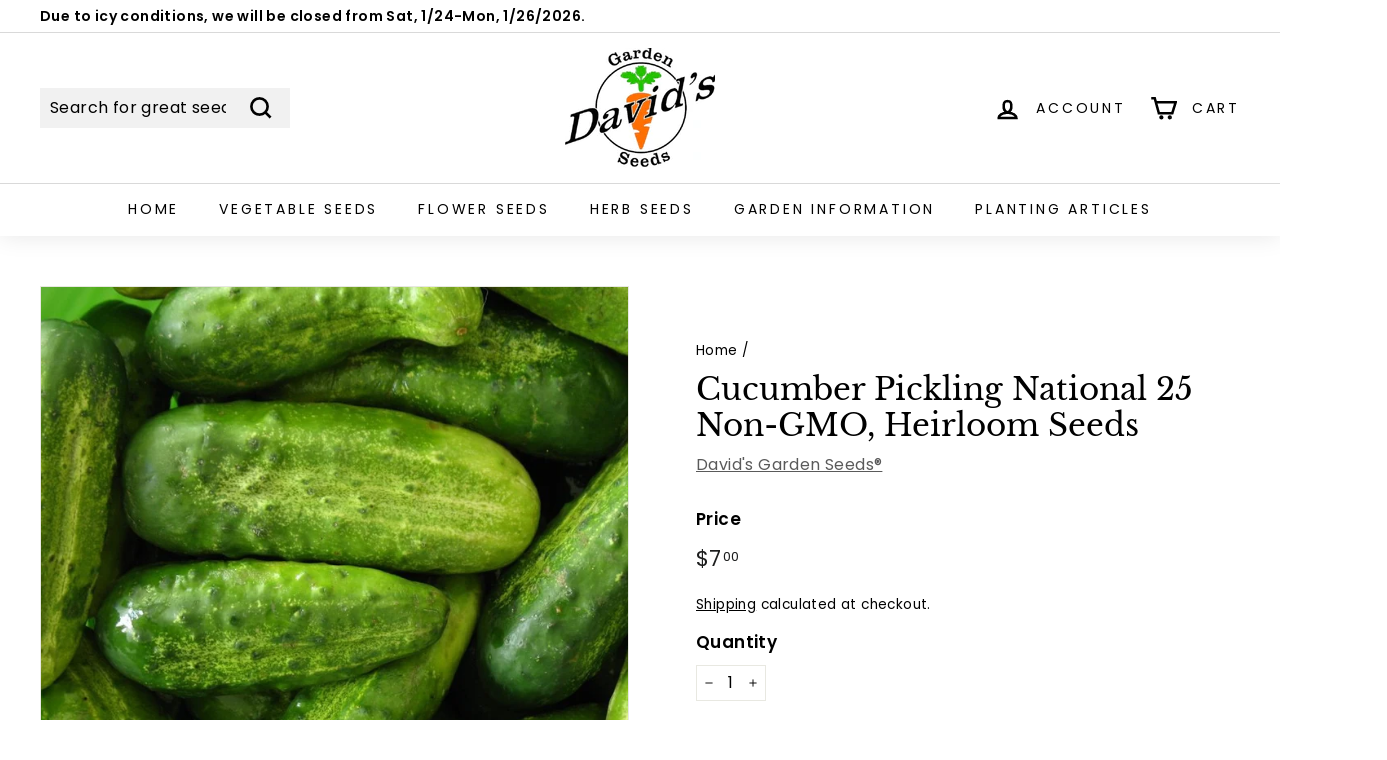

--- FILE ---
content_type: text/html; charset=utf-8
request_url: https://davidsgardenseeds.com/en-ca/variants/39992578605220/?section_id=store-availability
body_size: -167
content:
<div id="shopify-section-store-availability" class="shopify-section"><div
  data-section-id="store-availability"
  data-section-type="store-availability"><div class="store-availability"><svg aria-hidden="true" focusable="false" role="presentation" class="icon icon-in-stock" viewBox="0 0 12 10"><path fill-rule="evenodd" clip-rule="evenodd" d="M3.293 9.707l-3-3a.999.999 0 1 1 1.414-1.414l2.236 2.236 6.298-7.18a.999.999 0 1 1 1.518 1.3l-7 8a1 1 0 0 1-.72.35 1.017 1.017 0 0 1-.746-.292z" fill="#212B36"/></svg><div class="store-availability__info"><div>
            Pickup available at <strong>5029 Farm to Market 2504</strong>
          </div>
          <p class="store-availability__small">
            Usually ready in 4 hours
          </p>
          <p class="store-availability__small store-availability__small--link">
            <a href="#StoreAvailabilityModal" class="js-modal-open-availability" aria-controls="StoreAvailabilityModal">View store information
</a>
          </p></div>
    </div>

    <div id="StoreAvailabilityModal" class="modal modal--square">
      <div class="modal__inner">
        <div class="modal__centered">
          <div class="modal__centered-content">
            <div data-availability-product-title></div>
            
            <hr><div class="store-availability"><svg aria-hidden="true" focusable="false" role="presentation" class="icon icon-in-stock" viewBox="0 0 12 10"><path fill-rule="evenodd" clip-rule="evenodd" d="M3.293 9.707l-3-3a.999.999 0 1 1 1.414-1.414l2.236 2.236 6.298-7.18a.999.999 0 1 1 1.518 1.3l-7 8a1 1 0 0 1-.72.35 1.017 1.017 0 0 1-.746-.292z" fill="#212B36"/></svg><div class="store-availability__info">
                  <div>
                    <strong>
                      5029 Farm to Market 2504
                    </strong>
                  </div>
                  <p class="store-availability__small">Pickup available, usually ready in 4 hours
</p><div class="store-availability__small">
                    <p>5029 Farm to Market 2504<br>Poteet TX 78065<br>United States</p>
<p>
                        2105023797
                      </p></div>
                </div>
              </div></div>
          <button type="button" class="btn btn--circle btn--icon modal__close js-modal-close">
            <svg aria-hidden="true" focusable="false" role="presentation" class="icon icon-close" viewBox="0 0 64 64"><defs><style>.cls-1{fill:none;stroke:#000;stroke-miterlimit:10;stroke-width:2px}</style></defs><path class="cls-1" d="M19 17.61l27.12 27.13m0-27.13L19 44.74"/></svg>
            <span class="icon__fallback-text">"Close (esc)"</span>
          </button>
        </div>
      </div>
    </div></div>


</div>